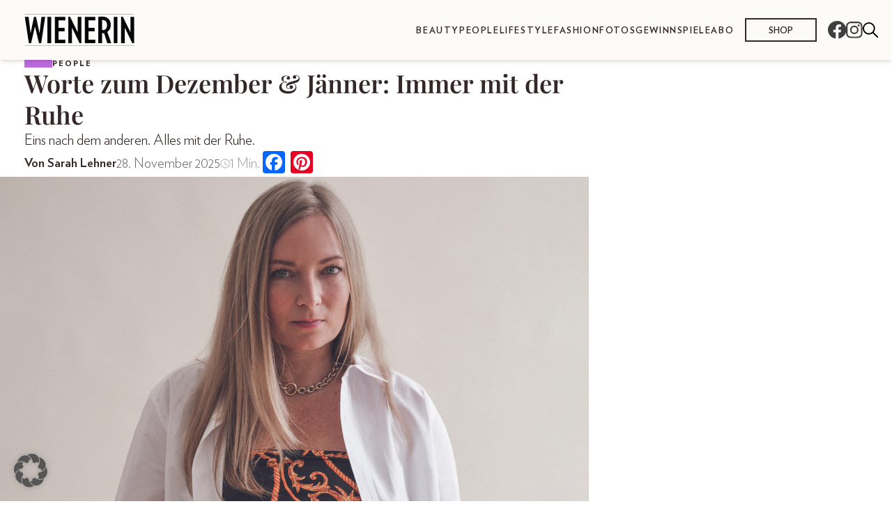

--- FILE ---
content_type: image/svg+xml
request_url: https://wienerin.at/wp-content/themes/bundeslaenderinnen-theme/public/images/common/icon-instagram-white.2973da.svg
body_size: 911
content:
<svg xmlns="http://www.w3.org/2000/svg" width="32.259" height="32.251" viewBox="0 0 32.259 32.251">
  <path id="Icon_awesome-instagram" data-name="Icon awesome-instagram" d="M16.128,10.095A8.269,8.269,0,1,0,24.4,18.364,8.256,8.256,0,0,0,16.128,10.095Zm0,13.645A5.376,5.376,0,1,1,21.5,18.364a5.386,5.386,0,0,1-5.376,5.376ZM26.664,9.756a1.929,1.929,0,1,1-1.929-1.929A1.924,1.924,0,0,1,26.664,9.756Zm5.477,1.957a9.545,9.545,0,0,0-2.605-6.758,9.607,9.607,0,0,0-6.758-2.605c-2.663-.151-10.644-.151-13.307,0a9.594,9.594,0,0,0-6.758,2.6A9.576,9.576,0,0,0,.108,11.707c-.151,2.663-.151,10.644,0,13.307a9.545,9.545,0,0,0,2.605,6.758,9.62,9.62,0,0,0,6.758,2.605c2.663.151,10.644.151,13.307,0a9.545,9.545,0,0,0,6.758-2.605,9.607,9.607,0,0,0,2.605-6.758c.151-2.663.151-10.637,0-13.3ZM28.7,27.87a5.443,5.443,0,0,1-3.066,3.066c-2.123.842-7.161.648-9.507.648s-7.391.187-9.507-.648A5.443,5.443,0,0,1,3.555,27.87c-.842-2.123-.648-7.161-.648-9.507s-.187-7.391.648-9.507A5.443,5.443,0,0,1,6.621,5.791c2.123-.842,7.161-.648,9.507-.648s7.391-.187,9.507.648A5.443,5.443,0,0,1,28.7,8.857c.842,2.123.648,7.161.648,9.507S29.542,25.754,28.7,27.87Z" transform="translate(0.005 -2.238)" fill="#fbfbf9"/>
</svg>
